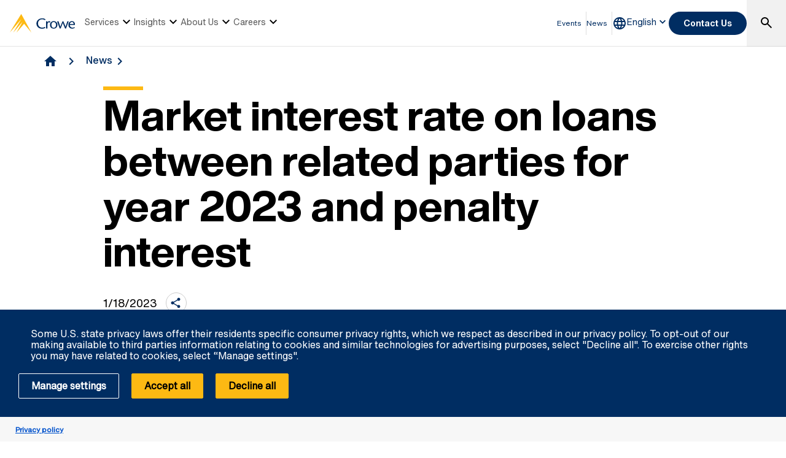

--- FILE ---
content_type: text/html; charset=utf-8
request_url: https://www.crowe.com/hr/en-us/news/market-interest-rate-on-loans-between-related-parties-for-year-2023
body_size: 10995
content:



<!DOCTYPE html>
<html lang="en-US" data-dir="ltr" class="wf-active wf-loading" data-context-site="crowehorwathhr_en-us" data-context-id="{0F95BABF-2D75-44C1-9322-2F77E34A8072}">
<head>

        <title>Market interest rate on loans between related parties for year 2023 | Crowe Croatia</title>
        <meta http-equiv="content-type" content="text/html; charset=utf-8" />
        <meta http-equiv="X-UA-Compatible" content="IE=edge">
        <meta name="viewport" content="width=device-width, initial-scale=1.0" />



    <meta id="robots" name="robots" content="INDEX,FOLLOW,NOODP" />
    <link rel="canonical" href="https://www.crowe.com/hr/en-us/news/market-interest-rate-on-loans-between-related-parties-for-year-2023" />

<!-- If we have more than 1 language and canonical is either empty or self referencing then we can add hreflang-->
    <!-- Only show href if searchable -->
                    <link rel="alternate" hreflang="x-default" href="https://www.crowe.com/hr/news/market-interest-rate-on-loans-between-related-parties-for-year-2023" />
                    <link rel="alternate" hreflang="hr-hr" href="https://www.crowe.com/hr/news/market-interest-rate-on-loans-between-related-parties-for-year-2023" />
                    <link rel="alternate" hreflang="en-us" href="https://www.crowe.com/hr/en-us/news/market-interest-rate-on-loans-between-related-parties-for-year-2023" />
<!-- Schema.org markup for Google+ -->
<meta itemprop="name" content="Market interest rate on loans between related parties for year 2023 | Crowe Croatia" />
    <meta itemprop="image" content="https://www.crowe.com/hr/en-us/-/media/crowe/firms/europe/hr/crowehorwathhr/images/market-interest-rate-on-loans-between-related-parties-for-year-2023.jpg?rev=67883817a59d433699e3f53a55f50039" />
<meta itemprop="url" content="https://www.crowe.com/hr/en-us/news/market-interest-rate-on-loans-between-related-parties-for-year-2023" />
<!-- Twitter Card data -->
<meta name="twitter:card" content="summary_large_image" />
    <meta name="twitter:site" content="@CroweHorwathCRO" />
<meta name="twitter:title" content="Market interest rate on loans between related parties for year 2023 | Crowe Croatia" />
    <meta name="twitter:image:src" content="https://www.crowe.com/hr/en-us/-/media/crowe/firms/europe/hr/crowehorwathhr/images/market-interest-rate-on-loans-between-related-parties-for-year-2023.jpg?rev=67883817a59d433699e3f53a55f50039" />
<!-- Open Graph data -->
    <meta property="og:site_name" content="Crowe" />
<meta property="og:title" content="Market interest rate on loans between related parties for year 2023 | Crowe Croatia" />
<meta property="og:url" content="https://www.crowe.com/hr/en-us/news/market-interest-rate-on-loans-between-related-parties-for-year-2023" />
    <meta property="og:image" content="https://www.crowe.com/hr/en-us/-/media/crowe/firms/europe/hr/crowehorwathhr/images/market-interest-rate-on-loans-between-related-parties-for-year-2023.jpg?rev=67883817a59d433699e3f53a55f50039" />
        <meta property="og:image:width" content="6000" />
        <meta property="og:image:height" content="4000" />


    <link rel="icon" type="image/x-icon" href="/favicon.ico" />


                <link rel="stylesheet" href="/assets/css/global-theme.min.css?q=2746ce2acdba8d8f8fbdb90c2c64107b" />
                <script src="/assets/js/global-theme-lazyload.min.js?q=6afdeab8a49cfab7508899453ac9843d"></script>




        <script type="text/javascript" async="async" src="https://consent.trustarc.com/v2/notice/ugzoqg"></script>


    <!-- Google Tag Manager -->
    <script>
        (function(w,d,s,l,i){w[l]=w[l]||[];w[l].push({'gtm.start':
        new Date().getTime(),event:'gtm.js'});var f=d.getElementsByTagName(s)[0],
        j=d.createElement(s),dl=l!='dataLayer'?'&l='+l:'';j.async=true;j.src=
        'https://www.googletagmanager.com/gtm.js?id='+i+dl;f.parentNode.insertBefore(j,f);
        })(window, document, 'script', 'dataLayer', 'GTM-KB69JS7');
    </script>
    <!-- End Google Tag Manager -->




        <script type='application/ld+json'>
            {
  "@context": "https://schema.org",
  "@graph": [
    {
      "@type": "NewsArticle",
      "name": "Market interest rate on loans between related parties for year 2023",
      "mainEntityofPage": "https://www.crowe.com/hr/en-us/news/market-interest-rate-on-loans-between-related-parties-for-year-2023",
      "description": "",
      "datePublished": "2023-01-18",
      "dateModified": "2023-01-18",
      "author": "Crowe Croatia",
      "headline": "Market interest rate on loans between related parties for year 2023",
      "image": "https://www.crowe.com/hr/en-us/-/media/crowe/firms/europe/hr/crowehorwathhr/images/market-interest-rate-on-loans-between-related-parties-for-year-2023.jpg?rev=67883817a59d433699e3f53a55f50039&hash=81F595D5A2DFDEE2AE2980FF9560BC83",
      "publisher": {
        "@type": "Organization",
        "name": "Crowe Croatia",
        "logo": {
          "@type": "ImageObject",
          "url": "https://www.crowe.com/hr/en-us/-/media/crowe/shared/logos/logo-dark.png?rev=3dc8a6c566614db5b340b3f2f220018e&hash=95F12FF49260D53E89169120B8B0BD66"
        }
      }
    },
    {
      "@type": "BreadcrumbList",
      "itemListElement": [
        {
          "@type": "ListItem",
          "position": "1",
          "name": "Crowe Croatia",
          "item": "https://www.crowe.com/hr/en-us"
        },
        {
          "@type": "ListItem",
          "position": "2",
          "name": "News",
          "item": "https://www.crowe.com/hr/en-us/news"
        },
        {
          "@type": "ListItem",
          "position": "3",
          "name": "Market interest rate on loans between related parties for year 2023",
          "item": "https://www.crowe.com/hr/en-us/news/market-interest-rate-on-loans-between-related-parties-for-year-2023"
        }
      ]
    }
  ]
}
        </script>


</head>
<body  >


        <div id="consent-banner" style="position: fixed; bottom: 0px; width: 100%; z-index: 999999;"></div>

    <div style="direction: ltr;" dir="ltr">

        <div class="content-access__overlay">
            

    <link rel="stylesheet" property="stylesheet" href="/assets/css/modules/MegaNav/MegaNav.min.css?q=28c51312ebc39797417b7cf51311f985">
<header class="sd full-width-container">
	<div class="header header__wrapper" id="SDMegaNav">
		<button class="header__hamburger-icon" aria-label="Main Menu Toggle"><div class="bar">

		</div><div class="bar">

		</div><div class="bar">

		</div></button><div class="header__main-menu__logo">
			<a href="/hr/en-us" title="Crowe"><svg preserveaspectratio="xMinYMid meet" width="106" height="30" xmlns="http://www.w3.org/2000/svg" viewbox="0 0 106 30" enable-background="new 0 0 106 30" role="img" aria-label="Crowe Logo"><g fill="#002d62"><path d="m57.2 9.9c-1.3-.9-2.9-1.4-4.5-1.4-4.3 0-6.8 2.9-6.8 6.7 0 4.1 3 6.9 6.8 6.9 1.5 0 3.1-.4 4.4-1.2l.9 1.4c-1.6 1-3.5 1.5-5.4 1.5-6.2 0-9.3-4-9.3-8.5 0-4.1 3.4-8.4 9.6-8.4 1.9 0 3.8.5 5.3 1.7l-1 1.3"></path><path d="m61.4 13.2l.9-.9c.5-.5 1.1-.8 1.8-.9.8.1 1.5.5 2 1.1l-1 1.4c-.5-.3-1.1-.5-1.7-.5-1.1 0-2.1 1.1-2.1 3.7v6.3h-2.2v-11.6h2.2l.1 1.4"></path><path d="m65.4 17.5c-.1-3.2 2.5-6 5.8-6.1 3.3-.1 6.2 2.4 6.3 5.7 0 .1 0 .3 0 .4 0 3.6-2.4 6.2-6.1 6.2s-6-2.6-6-6.2m2.4 0c0 2.2.8 4.8 3.7 4.8 2.9 0 3.7-2.6 3.7-4.8s-1-4.5-3.8-4.5c-2.8 0-3.7 2.4-3.6 4.5"></path><path d="m87.2 11.8c1.2 2.8 2.4 5.6 3.6 8.9 1-3.4 2-6.3 3-9.1l2 .3-4.3 11.6h-1.5c-1.2-2.9-2.5-5.8-3.7-9.1-1.2 3.3-2.3 6.2-3.6 9.1h-1.4l-4.3-11.4 2.2-.5c1 2.9 2 5.7 3 9.1 1.2-3.3 2.4-6.1 3.6-8.9"></path><path d="m97.7 17.7c-.1 2.3 1.7 4.3 4.2 4.5 1.2 0 2.4-.4 3.4-1l.6 1.1c-1.2.8-2.6 1.3-4.1 1.4-3.8 0-6.4-2.2-6.4-6.3-.2-3.1 2.2-5.7 5.4-5.9.2 0 .3 0 .5 0 3.7 0 5 3.2 4.8 6.3h-8.4zm6.2-1.4c0-1.8-.8-3.4-2.7-3.4-1.9 0-3.4 1.4-3.4 3.2 0 0 0 .1 0 .1h6.1z"></path></g><path d="m18.8.2c0-.1-.1-.1-.2-.2-.1 0-.2.1-.2.1l-18.3 29.7c-.1.1-.1.2-.1.2s.1 0 .1-.1l18.2-21.1c.1-.1.1-.1.1-.1s0 .1-.1.2l-12.6 21c0 0 0 .1 0 .1 0 0 .1 0 .1-.1l14.8-17.3c.1-.1.1-.1.1-.1s0 .1-.1.2l-9.6 17.1c0 .1 0 .2 0 .2 0 0 .1 0 .1-.1l11.8-13.7c.1-.2.2-.2.3-.2.1 0 .2.1.3.1l11.5 13.8c0 .1.1.1.1.1 0 0 0-.1-.1-.2l-16.2-29.6" fill="#fdb913"></path></svg></a>
		</div><nav class="header__main-navigation" role="navigation" aria-label="Main Navigation">
			<ul role="menubar" aria-hidden="false">
				<li role="menuitem"><button class="main-nav-link" aria-haspopup="true">Services<svg xmlns="http://www.w3.org/2000/svg" height="24px" viewBox="0 -960 960 960" width="24px"><path d="M480-344 240-584l56-56 184 184 184-184 56 56-240 240Z"></path></svg></button><div class="header__main-navigation__dropdown">
					<div class="header__main-navigation__dropdown__inner full-width-container tabs-container bg__grey-300">
						<button class="header__main-navigation__dropdown__inner__close">close</button><div class="header__main-navigation__dropdown__inner__top-nav bg__primary-radial-gradient">
							<ul class="tabs-list" role="tablist">
								<li role="presentation"><a class="tabs-button" id="tab-00AD855E1B614982A62806B65E33FBA3-01A3594BCC01483A895ADBF2CB59B292-1-1" href="#tabpanel-00AD855E1B614982A62806B65E33FBA3-01A3594BCC01483A895ADBF2CB59B292-1-1" role="tab" aria-selected="false" tabindex="0">Services</a></li>
							</ul><div class="header__main-navigation__dropdown__inner__top-nav__ctas">
								<a class="text-link-arrow" title="Services" href="https://www.crowe.com/hr/en-us/services">Services</a>
							</div>
						</div><div class="header__main-navigation__dropdown__inner__center-nav tabs-panel">
							<div id="tabpanel-00AD855E1B614982A62806B65E33FBA3-01A3594BCC01483A895ADBF2CB59B292-1-1" aria-labelledby="tab-00AD855E1B614982A62806B65E33FBA3-01A3594BCC01483A895ADBF2CB59B292-1-1" class="tab-panel-item" role="tabpanel" tabindex="0">
								<div class="header__main-navigation__dropdown__inner__center-nav__link-list">
									<h4 class="header__main-navigation__dropdown__inner__center-nav__link-list__title">
										
									</h4><ul role="menubar">
										<li role="menuitem" class="interior-navigation"><a href="https://www.crowe.com/hr/en-us/services/accounting-and-payroll">Accounting &amp; Payroll</a></li><li role="menuitem" class="interior-navigation"><a href="https://www.crowe.com/hr/en-us/services/audit">Audit</a></li><li role="menuitem" class="interior-navigation"><a href="https://www.crowe.com/hr/en-us/services/tax">Tax</a></li><li role="menuitem" class="interior-navigation"><a href="https://www.crowe.com/hr/en-us/services/advisory">Advisory</a></li><li role="menuitem" class="interior-navigation"><a href="https://www.crowe.com/hr/en-us/services/regulatory">Regulatory</a></li><li role="menuitem" class="interior-navigation"><a href="https://www.crowe.com/hr/en-us/services/human-resources">Human Resources</a></li>
									</ul>
								</div>
							</div>
						</div>
					</div>
				</div></li><li role="menuitem"><button class="main-nav-link" aria-haspopup="true">Insights<svg xmlns="http://www.w3.org/2000/svg" height="24px" viewBox="0 -960 960 960" width="24px"><path d="M480-344 240-584l56-56 184 184 184-184 56 56-240 240Z"></path></svg></button><div class="header__main-navigation__dropdown">
					<div class="header__main-navigation__dropdown__inner full-width-container tabs-container bg__grey-300">
						<button class="header__main-navigation__dropdown__inner__close">close</button><div class="header__main-navigation__dropdown__inner__top-nav bg__primary-radial-gradient">
							<ul class="tabs-list" role="tablist">
								<li role="presentation"><a class="tabs-button" id="tab-E541EABF9B2E45A18F8E4742242382C2-B2BB3BF939F740998279087069B93367-2-1" href="#tabpanel-E541EABF9B2E45A18F8E4742242382C2-B2BB3BF939F740998279087069B93367-2-1" role="tab" aria-selected="false" tabindex="0">Insights</a></li>
							</ul><div class="header__main-navigation__dropdown__inner__top-nav__ctas">
								<a class="text-link-arrow" title="Insights" href="https://www.crowe.com/hr/en-us/insights">Insights</a>
							</div>
						</div><div class="header__main-navigation__dropdown__inner__center-nav tabs-panel">
							<div id="tabpanel-E541EABF9B2E45A18F8E4742242382C2-B2BB3BF939F740998279087069B93367-2-1" aria-labelledby="tab-E541EABF9B2E45A18F8E4742242382C2-B2BB3BF939F740998279087069B93367-2-1" class="tab-panel-item" role="tabpanel" tabindex="0">
								<div class="header__main-navigation__dropdown__inner__center-nav__link-list">
									<h4 class="header__main-navigation__dropdown__inner__center-nav__link-list__title">
										
									</h4><ul role="menubar">
										<li role="menuitem" class="interior-navigation"><a href="https://www.crowe.com/hr/en-us/blog-page">Blog</a></li><li role="menuitem" class="interior-navigation"><a href="https://www.crowe.com/hr/en-us/insights/publications">Publications</a></li><li role="menuitem" class="interior-navigation"><a title="Events" href="https://www.crowe.com/hr/en-us/events">Events</a></li><li role="menuitem" class="interior-navigation"><a title="Doing Business in Europe" href="https://www.crowe.com/hr/en-us/insights/doing-business-in-europe">Doing Business in Europe</a></li>
									</ul>
								</div>
							</div>
						</div>
					</div>
				</div></li><li role="menuitem"><button class="main-nav-link" aria-haspopup="true">About Us<svg xmlns="http://www.w3.org/2000/svg" height="24px" viewBox="0 -960 960 960" width="24px"><path d="M480-344 240-584l56-56 184 184 184-184 56 56-240 240Z"></path></svg></button><div class="header__main-navigation__dropdown">
					<div class="header__main-navigation__dropdown__inner full-width-container tabs-container bg__grey-300">
						<button class="header__main-navigation__dropdown__inner__close">close</button><div class="header__main-navigation__dropdown__inner__top-nav bg__primary-radial-gradient">
							<ul class="tabs-list" role="tablist">
								<li role="presentation"><a class="tabs-button" id="tab-F13A6F45CD524FD1B298549B47A3BFF0-EDD79664D0DB409C97E3AB6379EB4A4A-3-1" href="#tabpanel-F13A6F45CD524FD1B298549B47A3BFF0-EDD79664D0DB409C97E3AB6379EB4A4A-3-1" role="tab" aria-selected="false" tabindex="0">About Us</a></li>
							</ul><div class="header__main-navigation__dropdown__inner__top-nav__ctas">
								<a class="text-link-arrow" title="About Us" href="https://www.crowe.com/hr/en-us/about-us">About Us</a>
							</div>
						</div><div class="header__main-navigation__dropdown__inner__center-nav tabs-panel">
							<div id="tabpanel-F13A6F45CD524FD1B298549B47A3BFF0-EDD79664D0DB409C97E3AB6379EB4A4A-3-1" aria-labelledby="tab-F13A6F45CD524FD1B298549B47A3BFF0-EDD79664D0DB409C97E3AB6379EB4A4A-3-1" class="tab-panel-item" role="tabpanel" tabindex="0">
								<div class="header__main-navigation__dropdown__inner__center-nav__link-list">
									<h4 class="header__main-navigation__dropdown__inner__center-nav__link-list__title">
										
									</h4><ul role="menubar">
										<li role="menuitem" class="interior-navigation"><a title="Crowe Global" href="https://www.crowe.com/hr/en-us/about-us/crowe-global">Crowe Global</a></li><li role="menuitem" class="interior-navigation"><a href="https://www.crowe.com/hr/en-us/about-us/diversity-and-inclusion">Diversity &amp; Inclusion</a></li><li role="menuitem" class="interior-navigation"><a href="https://www.crowe.com/hr/en-us/about-us/our-office">Our Office</a></li><li role="menuitem" class="interior-navigation"><a href="https://www.crowe.com/hr/en-us/about-us/our-people">Our People</a></li><li role="menuitem" class="interior-navigation"><a href="https://www.crowe.com/hr/en-us/about-us/our-heritage">Our Heritage</a></li><li role="menuitem" class="interior-navigation"><a title="Our Approach" href="https://www.crowe.com/hr/en-us/about-us/our-approach">Our Approach</a></li>
									</ul>
								</div>
							</div>
						</div>
					</div>
				</div></li><li role="menuitem"><button class="main-nav-link" aria-haspopup="true">Careers<svg xmlns="http://www.w3.org/2000/svg" height="24px" viewBox="0 -960 960 960" width="24px"><path d="M480-344 240-584l56-56 184 184 184-184 56 56-240 240Z"></path></svg></button><div class="header__main-navigation__dropdown">
					<div class="header__main-navigation__dropdown__inner full-width-container tabs-container bg__grey-300">
						<button class="header__main-navigation__dropdown__inner__close">close</button><div class="header__main-navigation__dropdown__inner__top-nav bg__primary-radial-gradient">
							<ul class="tabs-list" role="tablist">
								<li role="presentation"><a class="tabs-button" id="tab-CE48BE1217D24F54A3692F1706A81042-04ED7136EA1C4D00B8883F25E32E5B8B-4-1" href="#tabpanel-CE48BE1217D24F54A3692F1706A81042-04ED7136EA1C4D00B8883F25E32E5B8B-4-1" role="tab" aria-selected="false" tabindex="0">Careers</a></li>
							</ul><div class="header__main-navigation__dropdown__inner__top-nav__ctas">
								<a class="text-link-arrow" title="Careers" href="https://www.crowe.com/hr/en-us/careers">Careers</a>
							</div>
						</div><div class="header__main-navigation__dropdown__inner__center-nav tabs-panel">
							<div id="tabpanel-CE48BE1217D24F54A3692F1706A81042-04ED7136EA1C4D00B8883F25E32E5B8B-4-1" aria-labelledby="tab-CE48BE1217D24F54A3692F1706A81042-04ED7136EA1C4D00B8883F25E32E5B8B-4-1" class="tab-panel-item" role="tabpanel" tabindex="0">
								<div class="header__main-navigation__dropdown__inner__center-nav__link-list">
									<h4 class="header__main-navigation__dropdown__inner__center-nav__link-list__title">
										
									</h4><ul role="menubar">
										<li role="menuitem" class="interior-navigation"><a href="/cdn-cgi/l/email-protection#afc5c0cddcefccddc0d8ca81c7dd90dcdacdc5caccdb92f8cacddcc6dbca8fc0dfcac18fc5c0cd8fcedfdfc3c6cccedbc6c0c1">Send Us Your Open Application</a></li><li role="menuitem" class="interior-navigation"><a href="https://www.crowe.com/hr/en-us/careers/students">Students</a></li><li role="menuitem" class="interior-navigation"><a href="https://www.crowe.com/hr/en-us/careers/internships">Internships</a></li><li role="menuitem" class="interior-navigation"><a title="Experienced Professionals" href="https://www.crowe.com/hr/en-us/careers/experienced-professionals">Experienced</a></li><li role="menuitem" class="interior-navigation"><a title="Open Positions" href="https://www.crowe.com/hr/en-us/careers/open-positions">Open Positions</a></li>
									</ul>
								</div>
							</div>
						</div>
					</div>
				</div></li>
			</ul>
		</nav><div class="header__utility-links" role="menubar">
			<a href="https://www.crowe.com/hr/en-us/events" title="Events" role="menuitem" class="utility-link ">Events</a><a href="https://www.crowe.com/hr/en-us/news" title="News" role="menuitem" class="utility-link ">News</a>
		</div><button title="Global Directory" aria-haspopup="true" class="header__location-selector"><svg xmlns="http://www.w3.org/2000/svg" width="24" height="24" viewbox="0 0 24 24" fill="none" role="img" aria-label="global directory icon">
	<path d="M11.99 2C6.47 2 2 6.48 2 12C2 17.52 6.47 22 11.99 22C17.52 22 22 17.52 22 12C22 6.48 17.52 2 11.99 2ZM18.92 8H15.97C15.65 6.75 15.19 5.55 14.59 4.44C16.43 5.07 17.96 6.35 18.92 8ZM12 4.04C12.83 5.24 13.48 6.57 13.91 8H10.09C10.52 6.57 11.17 5.24 12 4.04ZM4.26 14C4.1 13.36 4 12.69 4 12C4 11.31 4.1 10.64 4.26 10H7.64C7.56 10.66 7.5 11.32 7.5 12C7.5 12.68 7.56 13.34 7.64 14H4.26ZM5.08 16H8.03C8.35 17.25 8.81 18.45 9.41 19.56C7.57 18.93 6.04 17.66 5.08 16ZM8.03 8H5.08C6.04 6.34 7.57 5.07 9.41 4.44C8.81 5.55 8.35 6.75 8.03 8ZM12 19.96C11.17 18.76 10.52 17.43 10.09 16H13.91C13.48 17.43 12.83 18.76 12 19.96ZM14.34 14H9.66C9.57 13.34 9.5 12.68 9.5 12C9.5 11.32 9.57 10.65 9.66 10H14.34C14.43 10.65 14.5 11.32 14.5 12C14.5 12.68 14.43 13.34 14.34 14ZM14.59 19.56C15.19 18.45 15.65 17.25 15.97 16H18.92C17.96 17.65 16.43 18.93 14.59 19.56ZM16.36 14C16.44 13.34 16.5 12.68 16.5 12C16.5 11.32 16.44 10.66 16.36 10H19.74C19.9 10.64 20 11.31 20 12C20 12.69 19.9 13.36 19.74 14H16.36Z" fill="#002D62"></path>
</svg></button><div class="header__location-selector__dropdown">
			<div class="header__location-selector__dropdown__inner">
<div class="locations__utility-links">
<a href="/global" class="locations__global-site">Global Site</a>
<button class="locations__close">
<em class="material-icons">close</em>
</button>
</div>
<div class="locations__region-wrapper tabs-container">
<ul class="locations__regions-wrapper tabs-list">
    <li class="locations__region" style="order: 1;"><a class="tabs-button h4 active" id="tab0-1" href="#tabAmericas0">Americas</a></li>
    <li class="locations__region" style="order: 3;"><a class="tabs-button h4" id="tab0-2" href="#tabAsia0">Asia Pacific</a></li>
    <li class="locations__region" style="order: 5;"><a class="tabs-button h4" id="tab0-3" href="#tabEurope0">Europe</a></li>
    <li class="locations__region" style="order: 7;"><a class="tabs-button h4" id="tab0-4" href="#tabMiddleEastAfrica0">Middle East and Africa</a></li>
</ul>
<div class="locations__countries-wrapper tabs__panels">
<div id="tabAmericas0" class="locations__countries" aria-labelledby="tab0-1" style="order: 2;">
<div class="locations__countries__inner">
<a href="/ar" target="_self">Argentina</a>
<a href="/cw" target="_self">Aruba</a>
<a href="/bb" target="_self">Barbados</a>
<a href="/bo" target="_self">Bolivia</a>
<a href="/br" target="_self">Brazil</a>
<a href="/ca" target="_self">Canada</a>
<a href="/ky" target="_self">Cayman Islands</a>
<a href="/cl" target="_self">Chile</a>
<a href="/co" target="_self">Colombia</a>
<a href="/cr" target="_self">Costa Rica</a>
<a href="/cw" target="_self">Curacao</a>
<a href="/sv" target="_self">El Salvador</a>
<a href="/gt" target="_self">Guatemala</a>
<a href="/hn" target="_self">Honduras</a>
<a href="/mx" target="_self">Mexico</a>
<a href="/py" target="_self">Paraguay</a>
<a href="/pe" target="_self">Peru</a>
<a href="/pr" target="_self">Puerto Rico</a>
<a href="/cw" target="_self">Saint Martin</a>
<a href="/sr" target="_self">Suriname</a>
<a href="/" target="_self">United States</a>
<a href="/uy" target="_self">Uruguay</a>
<a href="/ve" target="_self">Venezuela</a>
</div>
</div>
<div id="tabAsia0" class="locations__countries" aria-labelledby="tab0-2" style="order: 4;">
<div class="locations__countries__inner">
<a href="/au" target="_self">Australia</a>
<a href="/kh" target="_self">Cambodia</a>
<a href="/cn" target="_self">China</a>
<a href="/hw" target="_self">Hawaii</a>
<a href="/hk" target="_self">Hong Kong</a>
<a href="/in" target="_self">India</a>
<a href="/id" target="_self">Indonesia</a>
<a href="/jp" target="_self">Japan</a>
<a href="/mo" target="_self">Macau</a>
<a href="/my" target="_self">Malaysia</a>
<a href="/mv" target="_self">Maldives</a>
<a href="/mn" target="_self">Mongolia</a>
<a href="/mm" target="_self">Myanmar</a>
<a href="/np" target="_self">Nepal</a>
<a href="/nz" target="_self">New Zealand</a>
<a href="/pk" target="_self">Pakistan</a>
<a href="/ph" target="_self">Philippines</a>
<a href="/sg" target="_self">Singapore</a>
<a href="/kr" target="_self">South Korea</a>
<a href="/lk" target="_self">Sri Lanka</a>
<a href="/tw" target="_self">Taiwan</a>
<a href="/th" target="_self">Thailand</a>
<a href="/vn" target="_self">Vietnam</a>
</div>
</div>
<div id="tabEurope0" class="locations__countries" aria-labelledby="tab0-3" style="order: 6;">
<div class="locations__countries__inner">
<a href="/al" target="_self">Albania</a>
<a href="/ad" target="_self">Andorra</a>
<a href="/am" target="_self">Armenia</a>
<a href="/at" target="_self">Austria</a>
<a href="/az" target="_self">Azerbaijan</a>
<a href="/be" target="_self">Belgium</a>
<a href="/bg" target="_self">Bulgaria</a>
<a href="/hr" target="_self">Croatia</a>
<a href="/cy" target="_self">Cyprus</a>
<a href="/cz" target="_self">Czech Republic</a>
<a href="/dk" target="_self">Denmark</a>
<a href="/ee" target="_self">Estonia</a>
<a href="/fi" target="_self">Finland</a>
<a href="/fr" target="_self">France</a>
<a href="/ge" target="_self">Georgia</a>
<a href="/de" target="_self">Germany</a>
<a href="/gr" target="_self">Greece</a>
<a href="/hu" target="_self">Hungary</a>
<a href="/ie" target="_self">Ireland</a>
<a href="/it" target="_self">Italy</a>
<a href="/kz" target="_self">Kazakhstan</a>
<a href="/ks" target="_self">Kosovo</a>
<a href="/lv" target="_self">Latvia</a>
<a href="/lt" target="_self">Lithuania</a>
<a href="/lu" target="_self">Luxembourg</a>
<a href="/mt" target="_self">Malta</a>
<a href="/md" target="_self">Moldova</a>
<a href="/nl" target="_self">Netherlands</a>
<a href="/no" target="_self">Norway</a>
<a href="/pl" target="_self">Poland</a>
<a href="/pt" target="_self">Portugal</a>
<a href="/ro" target="_self">Romania</a>
<a href="/rs" target="_self">Serbia</a>
<a href="/sk" target="_self">Slovakia</a>
<a href="/si" target="_self">Slovenia</a>
<a href="/es" target="_self">Spain</a>
<a href="/se" target="_self">Sweden</a>
<a href="/ch" target="_self">Switzerland</a>
<a href="/tj" target="_self">Tajikistan</a>
<a href="/tr" target="_self">Turkey</a>
<a href="/ua" target="_self">Ukraine</a>
<a href="/uk" target="_self">United Kingdom</a>
<a href="/uz" target="_self">Uzbekistan</a>
</div>
</div>
<div id="tabMiddleEastAfrica0" class="locations__countries" aria-labelledby="tab0-4" style="order: 8;">
<div class="locations__countries__inner">
<a href="/dz" target="_self">Algeria</a>
<a href="/ao" target="_self">Angola</a>
<a href="/bh" target="_self">Bahrain</a>
<a href="/eg" target="_self">Egypt</a>
<a href="/gh" target="_self">Ghana</a>
<a href="/il" target="_self">Israel</a>
<a href="/jo" target="_self">Jordan</a>
<a href="/ke" target="_self">Kenya</a>
<a href="/kw" target="_self">Kuwait</a>
<a href="/lb" target="_self">Lebanon</a>
<a href="/lr" target="_self">Liberia</a>
<a href="/mu" target="_self">Mauritius</a>
<a href="/ma" target="_self">Morocco</a>
<a href="/mz" target="_self">Mozambique</a>
<a href="/ng" target="_self">Nigeria</a>
<a href="/om" target="_self">Oman</a>
<a href="/qa" target="_self">Qatar</a>
<a href="/sa" target="_self">Saudi Arabia</a>
<a href="/sn" target="_self">Senegal</a>
<a href="/sl" target="_self">Sierra Leone</a>
<a href="/za" target="_self">South Africa</a>
<a href="/tz" target="_self">Tanzania</a>
<a href="/tg" target="_self">Togo</a>
<a href="/tn" target="_self">Tunisia</a>
<a href="/ug" target="_self">Uganda</a>
<a href="/ae" target="_self">United Arab Emirates</a>
<a href="/ye" target="_self">Yemen</a>
</div>
</div>
</div>
</div>
</div>
		</div><button class="header__language-selector" aria-haspopup="true" tabindex="0"><span>English</span><svg xmlns="http://www.w3.org/2000/svg" height="24px" viewBox="0 -960 960 960" width="24px"><path d="M480-344 240-584l56-56 184 184 184-184 56 56-240 240Z"></path></svg></button><div class="header__language-selector__dropdown">
			<div class="header__language-selector__dropdown__inner">
				<ul>

				</ul>
			</div>
		</div><button class="header__link-search" role="button" aria-label="search"><i class="material-icons--search active-icon"><svg xmlns="http://www.w3.org/2000/svg" height="24px" viewBox="0 -960 960 960" width="24px"><path d="M784-120 532-372q-30 24-69 38t-83 14q-109 0-184.5-75.5T120-580q0-109 75.5-184.5T380-840q109 0 184.5 75.5T640-580q0 44-14 83t-38 69l252 252-56 56ZM380-400q75 0 127.5-52.5T560-580q0-75-52.5-127.5T380-760q-75 0-127.5 52.5T200-580q0 75 52.5 127.5T380-400Z"></path></svg></i><i class="material-icons--close"><svg xmlns="http://www.w3.org/2000/svg" height="24px" viewBox="0 -960 960 960" width="24px" fill="#ffffff"><path d="m256-200-56-56 224-224-224-224 56-56 224 224 224-224 56 56-224 224 224 224-56 56-224-224-224 224Z"></path></svg></i></button><div class="header__search__dropdown" data-search-page="https://www.crowe.com/hr/en-us/search">
			<input class="search__input" placeholder="Search" type="Search" /><button class="search__submit"><i><svg xmlns="http://www.w3.org/2000/svg" height="24px" viewBox="0 -960 960 960" width="24px"><path d="M784-120 532-372q-30 24-69 38t-83 14q-109 0-184.5-75.5T120-580q0-109 75.5-184.5T380-840q109 0 184.5 75.5T640-580q0 44-14 83t-38 69l252 252-56 56ZM380-400q75 0 127.5-52.5T560-580q0-75-52.5-127.5T380-760q-75 0-127.5 52.5T200-580q0 75 52.5 127.5T380-400Z"></path></svg></i></button>
		</div><div class="header__contact-us">
			<a class="button" href="https://www.crowe.com/hr/en-us/contact-us">Contact Us</a>
		</div>
	</div>
</header>    <script data-cfasync="false" src="/cdn-cgi/scripts/5c5dd728/cloudflare-static/email-decode.min.js"></script><script src="/assets/js/modules/MegaNav/MegaNav.min.js?q=35a151f6c90b11d6cd1741a77d2f0797"></script>






            


        <link rel="stylesheet" property="stylesheet" href="/assets/css/modules/breadcrumbs/breadcrumbs.min.css?q=2db6e3c331c978d2a68e3043dfcd0c6e">
    <div class="breadcrumb container lazyload lazypreload " data-script="/assets/js/modules/breadcrumbs/breadcrumbs.min.js">
<div class="breadcrumb-link-container">                <a href="https://www.crowe.com/hr/en-us">
                    <i class="material-icons">home</i>
                </a>                         <a href="https://www.crowe.com/hr/en-us/news">News</a> </div>





    </div> 



            
        <div class="article-header">
            <div class="container">
                <div class="row">
                    <div class="col-xs-12 col-sm-10 col-sm-offset-1">
                        <div class="article-header__image article-header__image--mobile">
                            <img data-src="https://www.crowe.com/hr/en-us/-/media/crowe/firms/europe/hr/crowehorwathhr/images/market-interest-rate-on-loans-between-related-parties-for-year-2023.jpg?h=371&amp;iar=0&amp;w=556&amp;rev=67883817a59d433699e3f53a55f50039&amp;hash=B6C8646EF3A21D533F3CF0438A032241" class="lazyload" alt="Market interest rate on loans between related parties for year 2023" width="556" height="371" />
                        </div>

                        <div class='heading-wrapper'><h1 class="article-header__title">Market interest rate on loans between related parties for year 2023 and penalty interest </h1></div>

                        <div class='heading-wrapper'><h2 class="article-header__sub-title"></h2></div>





                        <div class="article-header__date-share">
                            <div class="article-header__date">
1/18/2023
                            </div>

        <div class="article-header__share">
            <i class="material-icons material-icons--share">share</i>
<div class="article-header__share__dropdown">                        <a class="article-header__share__dropdown__link-container__link" target="_blank" data-analytics="social-share" data-action="facebook" href="https://www.facebook.com/Crowe-Croatia-756954487728061/?ref=aymt_homepage_panel&amp;eid=ARCHeDQ0xZxVajhK3V9kj9jgmhKv8fEK_zkiE8H6D-OQNMhkwBIO7566zpmSM5X-lz-tBb5GnOUE1bpG"><svg fill="#666" xmlns="http://www.w3.org/2000/svg" width="24" height="24" viewBox="0 0 24.00 24.00"><path stroke-width=".2" stroke-linejoin="round" d="m18.999 3.998v3h-2c-.552 0-1 .447-1 1v2h3v3h-3v7h-3v-7h-2v-3h2v-2.5c0-1.934 1.567-3.5 3.5-3.5m3.5-2h-16c-1.104 0-1.99.895-1.99 2l-.01 16c0 1.104.896 2 2 2h16c1.104 0 2-.896 2-2v-16c0-1.105-.896-2-2-2Z"/></svg></a>
                        <a class="article-header__share__dropdown__link-container__link" target="_blank"  href="https://www.instagram.com/crowecroatia/"><svg fill="#666" width="24" height="24" xmlns="http://www.w3.org/2000/svg" viewBox="0 0 24 24"><path d="M16.68,8.46a2,2,0,0,0-1.14-1.14,3.26,3.26,0,0,0-1.12-.2c-.63,0-.82,0-2.42,0s-1.79,0-2.42,0a3.26,3.26,0,0,0-1.12.2A2,2,0,0,0,7.32,8.46a3.26,3.26,0,0,0-.2,1.12c0,.63,0,.82,0,2.42s0,1.79,0,2.42a3.26,3.26,0,0,0,.2,1.12,2,2,0,0,0,1.14,1.14,3.26,3.26,0,0,0,1.12.2c.63,0,.82,0,2.42,0s1.79,0,2.42,0a3.26,3.26,0,0,0,1.12-.2,2,2,0,0,0,1.14-1.14,3.26,3.26,0,0,0,.2-1.12c0-.63,0-.82,0-2.42s0-1.79,0-2.42A3.26,3.26,0,0,0,16.68,8.46ZM12,15.08A3.08,3.08,0,1,1,15.08,12,3.08,3.08,0,0,1,12,15.08Zm3.2-5.56a.72.72,0,0,1,0-1.44.72.72,0,0,1,0,1.44Z"/><path d="M12 10a2 2 0 1 0 2 2A2 2 0 0 0 12 10"/><path d="M20,2H4A2,2,0,0,0,2,4V20a2,2,0,0,0,2,2H20a2,2,0,0,0,2-2V4A2,2,0,0,0,20,2ZM18,14.47a4.69,4.69,0,0,1-.27,1.46A3,3,0,0,1,17,17a2.81,2.81,0,0,1-1.06.69,4.39,4.39,0,0,1-1.46.28c-.64,0-.84,0-2.47,0s-1.83,0-2.47,0a4.39,4.39,0,0,1-1.46-.28,3.06,3.06,0,0,1-1.75-1.75A4.39,4.39,0,0,1,6,14.47c0-.64,0-.84,0-2.47s0-1.83,0-2.47a4.39,4.39,0,0,1,.28-1.46A2.81,2.81,0,0,1,7,7a3,3,0,0,1,1.06-.7A4.69,4.69,0,0,1,9.53,6c.64,0,.84,0,2.47,0s1.83,0,2.47,0a4.69,4.69,0,0,1,1.46.27,3.17,3.17,0,0,1,1.76,1.76A4.69,4.69,0,0,1,18,9.53c0,.64,0,.84,0,2.47S18,13.83,18,14.47Z"/></svg></a>
                        <a class="article-header__share__dropdown__link-container__link" target="_blank" data-analytics="social-share" data-action="linkedin" href="https://www.linkedin.com/shareArticle?url=https%3a%2f%2fwww.crowe.com%2fhr%2fen-us%2fnews%2fmarket-interest-rate-on-loans-between-related-parties-for-year-2023"><svg fill="#666" xmlns="http://www.w3.org/2000/svg" width="24" height="24" viewBox="0 0 24.00 24.00"><path stroke-width=".2" stroke-linejoin="round" d="m21 21h-4v-6.75c0-1.059-1.188-1.944-2.246-1.944-1.059 0-1.754.886-1.754 1.944v6.75h-4v-12h4v2c.662-1.071 2.356-1.763 3.525-1.763 2.472 0 4.475 2.041 4.475 4.513v7.25m-14 0h-4v-12h4v12m-2-18c1.105 0 2 .895 2 2 0 1.105-.895 2-2 2-1.105 0-2-.895-2-2 0-1.105.895-2 2-2Z"/></svg></a>
</div>                    </div>

                        </div>
                        <div class="article-header__content-wrapper">
                                <div class="article-header__image article-header__image--desktop image-caption">
                                    <img data-src="https://www.crowe.com/hr/en-us/-/media/crowe/firms/europe/hr/crowehorwathhr/images/market-interest-rate-on-loans-between-related-parties-for-year-2023.jpg?h=371&amp;iar=0&amp;w=556&amp;rev=67883817a59d433699e3f53a55f50039&amp;hash=B6C8646EF3A21D533F3CF0438A032241" class="lazyload" alt="Market interest rate on loans between related parties for year 2023" width="556" height="371" />
                                    <div class="article-header__image__caption image-caption__caption">
                                        
                                    </div>
                                </div>                            <div class="article-header__sub-heading">
                                
                            </div>
                            <div class="article-header__content rich-text">
                                <span style="line-height: 120%;"></span>
<p style="text-align: justify;"><span>In Official Gazette No. 151/22 Ministry of Finance published the 2023 annual market interest rate on loans between related parties, which amounts to<strong> 2.4%</strong>.</span></p>
<p style="text-align: justify;"><span>&nbsp;</span></p>
<p style="text-align: justify;"><span>This interest rate is the lowest and the highest tax-deductible interest rate that can be charged on loans between domestic and foreign related parties:</span></p>
<ul>
    <li><span>If interest on loans provided to foreign related party is not charged or it is charged at the lower interest rate than prescribed, corporate profit tax base must be increased for the difference of non-charged interest or interest charged at the lower interest rate, in the Corporate Profit Tax return.</span></li>
    <li><span>For the excessive loan interest rate charged by the foreign related party, corporate profit tax base must be increased in the Corporate Profit Tax return.</span></li>
</ul>
<p style="text-align: justify;"><span>This interest rate also applies on loans between domestic related parties, if one of the parties is in the tax favourable position, i.e. if:</span></p>
<ul>
    <li><span>pays corporate profit tax at the rate which is lower than the prescribed corporate profit tax rate or does not pay tax at all (i.e. uses tax relieves); or</span></li>
    <li><span>in the respective tax period utilises tax losses carried forward from previous years</span></li>
</ul>
<p style="margin-top: 12pt; text-align: justify;"><span>&nbsp;</span></p>
<p style="margin-bottom: 12pt; text-align: justify;"><strong><span>Penalty interest</span></strong></p>
<p style="text-align: justify;"><span>Penalty interest on taxes and social security contributions for the period from 1st January to 30th June 2023 amounts to <strong>5.50% p.a.</strong></span></p>
<p style="margin-top: 12pt; text-align: justify;"><span>&nbsp;</span></p>
                            </div>
                        </div>
                    </div>
                </div>
            </div>
        </div>

            





            <section class="bottom-pattern-container padding-top-0">
                <div class="bottom-pattern-container__content"></div>
            </section>

            

    <footer class="footer lazyload lazypreload" data-link="/assets/css/modules/footer/footer.min.css?q=9b588559e1a7e7c4621886638df9ad53">

            <section class="featured">
                
            </section>

    <section class="footer__content">

<div class="footer__social"><div class=""><svg version="1.1" id="Layer_1"
	xmlns="http://www.w3.org/2000/svg"
	xmlns:xlink="http://www.w3.org/1999/xlink" x="0px" y="0px" viewBox="0 0 208 60" style="enable-background:new 0 0 208 60;width: 208px;" xml:space="preserve" role="img" aria-label="Crowe">
	<g>
		<path style="fill:#002D62;" d="M111.9,19.4c-2.5-1.8-5.7-2.7-8.8-2.7c-8.4,0-13.3,5.7-13.3,13.1c0,8,5.9,13.5,13.3,13.5
		                            c2.9,0,6.1-0.8,8.6-2.3l1.8,2.7c-3.1,2-6.8,2.9-10.6,2.9c-12.1,0-18.2-7.8-18.2-16.6c0-8,6.7-16.4,18.8-16.4c3.7,0,7.4,1,10.4,3.3
		                            L111.9,19.4"></path>
		<path style="fill:#002D62;" d="M120.1,25.8l1.8-1.8c1-1,2.2-1.6,3.5-1.8c1.6,0.2,2.9,1,3.9,2.2l-2,2.7c-1-0.6-2.2-1-3.3-1
		                            c-2.2,0-4.1,2.2-4.1,7.2v12.3h-4.3V23.1h4.3L120.1,25.8"></path>
		<path style="fill:#002D62;" d="M127.9,34.2c-0.2-6.3,4.9-11.7,11.3-11.9c6.5-0.2,12.1,4.7,12.3,11.1c0,0.2,0,0.6,0,0.8
		                            c0,7-4.7,12.1-11.9,12.1S127.9,41.3,127.9,34.2 M132.6,34.2c0,4.3,1.6,9.4,7.2,9.4s7.2-5.1,7.2-9.4s-2-8.8-7.4-8.8
		                            S132.4,30.1,132.6,34.2"></path>
		<path style="fill:#002D62;" d="M170.6,23.1c2.3,5.5,4.7,11,7,17.4c2-6.7,3.9-12.3,5.9-17.8l3.9,0.6L179,46H176
		                            c-2.3-5.7-4.9-11.3-7.2-17.8c-2.3,6.5-4.5,12.1-7,17.8H159l-8.4-22.3l4.3-1c2,5.7,3.9,11.1,5.9,17.8c2.3-6.5,4.7-11.9,7-17.4"></path>
		<path style="fill:#002D62;" d="M191.1,34.6c-0.2,4.5,3.3,8.4,8.2,8.8c2.3,0,4.7-0.8,6.7-2l1.2,2.2c-2.3,1.6-5.1,2.5-8,2.7
		                            c-7.4,0-12.5-4.3-12.5-12.3c-0.4-6.1,4.3-11.1,10.6-11.5c0.4,0,0.6,0,1,0c7.2,0,9.8,6.3,9.4,12.3h-16.4V34.6z M203.2,31.9
		                            c0-3.5-1.6-6.7-5.3-6.7s-6.7,2.7-6.7,6.3v0.2h11.9V31.9z"></path>
	</g>
	<path style="fill:#FDB913;" d="M36.8,0.4c0-0.2-0.2-0.2-0.4-0.4C36.2,0,36,0.2,36,0.2L0.2,58.3C0,58.5,0,58.7,0,58.7s0.2,0,0.2-0.2
	                        l35.6-41.3C36,17,36,17,36,17s0,0.2-0.2,0.4L11.1,58.5v0.2c0,0,0.2,0,0.2-0.2l28.9-33.8c0.2-0.2,0.2-0.2,0.2-0.2s0,0.2-0.2,0.4
	                        L21.5,58.3c0,0.2,0,0.4,0,0.4s0.2,0,0.2-0.2l23.1-26.8c0.2-0.4,0.4-0.4,0.6-0.4s0.4,0.2,0.6,0.2l22.5,27c0,0.2,0.2,0.2,0.2,0.2
	                        s0-0.2-0.2-0.4L36.8,0.4"></path>
</svg></div><h3 >Smart decisions. Lasting value.</h3>                    <span id="teconsent"></span>
</div>

            <nav class="footer__navigation">
                
            </nav>
    </section>
    <section class="sub-footer">            
        <div class="sub-footer__wrapper">
            <div  class="sub-footer__wrapper__copy"><p>&copy; 2026 Crowe Croatia<br />Crowe Croatia is a member of Crowe Global, a Swiss verein. Each member firm of Crowe Global is a separate and independent legal entity. Crowe Croatia and its affiliates are not responsible or liable for any acts or omissions of Crowe Global or any other member of Crowe Global. </p></div>

<ul class="sub-footer__wrapper__menu"><li  class="sub-footer__wrapper__menu__link"><a title="Disclosure" href="https://www.crowe.com/hr/en-us/disclosure">Disclosure</a></li><li  class="sub-footer__wrapper__menu__link"><a title="Privacy Policy" href="https://www.crowe.com/hr/en-us/privacy-policy">Privacy Policy</a></li><li  class="sub-footer__wrapper__menu__link"><a title="Terms of Use" href="https://www.crowe.com/hr/en-us/terms-of-use">Terms of Use</a></li></ul>        </div>
    </section>
    </footer>


        </div>
    </div>


            <script async src="/assets/js/global-theme.min.js?q=d56f655fad78a2981d871ffb11b55e2d"></script>








<!-- Google Tag Manager (noscript) -->
    <noscript>
        <iframe src="https://www.googletagmanager.com/ns.html?id=GTM-KB69JS7"
                height="0" width="0" style="display:none;visibility:hidden"></iframe>
    </noscript> <!-- End Google Tag Manager (noscript) -->



    <script>
            // remove all non cookieconsent cookies
            function RemoveNonEssentialCookies() {
                var isSitecoreInEE = false;
                var isSitecoreInPreview = false;
                var isInSitecore = (isSitecoreInEE || isSitecoreInPreview);
                if (!isInSitecore) {
                    var cookies = document.cookie.split(";");
                    for (var i = 0; i < cookies.length; i++) {
                        var cookie = cookies[i].split("=");
                        var d = new Date();

                        d.setDate(d.getDate() - 1);
                        var expires = ";expires=" + d;
                        var name = cookie[0];

                        var domain = ";domain=www.crowe.com";

                        var value = "";
                        var cookiePattern = /CookieConsent/g;
                        var isCookieChoice = cookiePattern.test(name);
                        var cookieLangPattern = /lang/g;
                        var isCookieLang = cookieLangPattern.test(name);
                        if (!isCookieChoice && !isCookieLang) {
                            document.cookie = name + "=" + value + expires + domain + "; path=/";
                        }
                    }
                }
            }
    </script>


    <script type="text/javascript">
        document.fonts.ready.then(function () {
            document.querySelector('html').classList.remove("wf-loading");
        })
    </script>

<script defer src="https://static.cloudflareinsights.com/beacon.min.js/vcd15cbe7772f49c399c6a5babf22c1241717689176015" integrity="sha512-ZpsOmlRQV6y907TI0dKBHq9Md29nnaEIPlkf84rnaERnq6zvWvPUqr2ft8M1aS28oN72PdrCzSjY4U6VaAw1EQ==" data-cf-beacon='{"rayId":"9c31246bcc59cf3e","version":"2025.9.1","serverTiming":{"name":{"cfExtPri":true,"cfEdge":true,"cfOrigin":true,"cfL4":true,"cfSpeedBrain":true,"cfCacheStatus":true}},"token":"e485f6dedacd4e5a9cf2e14a2a1ea02e","b":1}' crossorigin="anonymous"></script>
</body>
</html>